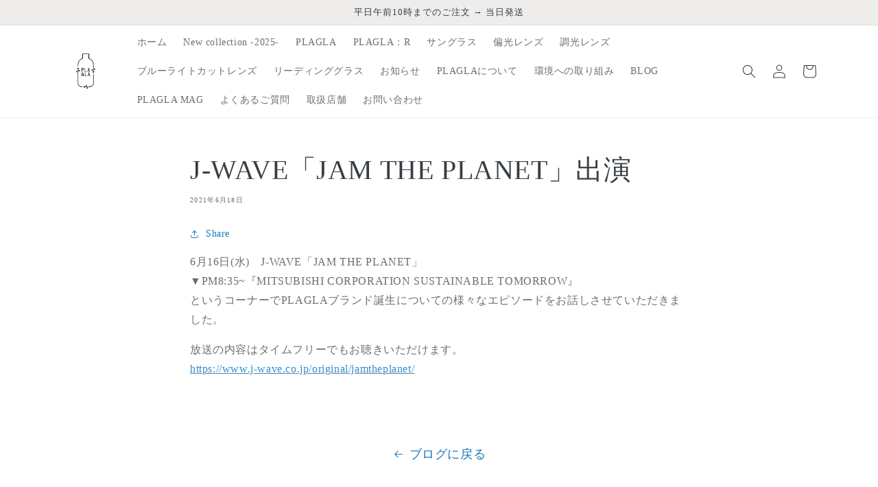

--- FILE ---
content_type: text/css
request_url: https://shop.plagla.jp/cdn/shop/t/18/assets/style.css?v=157926000708800380291713461274
body_size: -175
content:
.pc{display:block!important}.sp{display:none!important}img.resimg{display:block;margin:0 auto 20px}.fs-c-documentColumn__heading{color:#000;border-color:#ccc}.plagla_tec h2{font-weight:700;color:#000}.plagla_tec img{margin-bottom:20px}.page100{width:100%;margin:0 auto}.page80{width:80%;margin:0 auto}.page60{width:60%;margin:0 auto}.interview-line{position:relative;display:block;padding-left:55px;font-weight:700;font-size:1.6rem;margin-top:40px}.interview-line:before{content:"";position:absolute;top:50%;display:inline-block;width:45px;height:1px;background-color:#000}.interview-line:before{left:0}.boxBlack{padding:.5em 1em;margin:0;font-weight:700;border:solid 3px #000000}.profile_title{border-bottom:2px solid currentColor;font-size:2.1rem;font-weight:700;margin-top:8px;text-align:center;padding-bottom:16px;letter-spacing:.1em}.profile_name{font-size:2.8rem;font-weight:700;padding:0 16px;letter-spacing:.1em}.profile_name span{font-size:1.6rem;font-weight:400}.interview-headline p:nth-child(3){margin-top:120px}.balloon{position:relative;display:inline-block;margin:1.5em 0;padding:20px;min-width:120px;max-width:100%;color:#000;font-size:1.4rem;background:#f5f5f5;border-radius:15px}.balloon:before{content:"";position:absolute;top:-30px;left:70px;margin-left:-15px;border:15px solid transparent;border-bottom:15px solid #f5f5f5}.balloon p{margin:0;padding:0}.text-center{text-align:center}.font-bold{font-weight:700}.letter-sp{letter-spacing:.1em}hr.space40{padding:20px 0;border:none}hr.space60{padding:30px 0;border:none}hr.space80{padding:40px 0;border:none}hr.space100{padding:50px 0;border:none}hr.dot40{padding:0;margin:40px;border-top:#999 dashed 1px}h3.sectionTitle{font-size:2.4em;font-weight:700;letter-spacing:.1em;text-align:center;position:relative;display:inline-block;padding:0 55px}h3.sectionTitle:before{content:"";position:absolute;top:50%;display:inline-block;width:45px;height:1px;background-color:#000}h3.sectionTitle:after{content:"";position:absolute;top:50%;display:inline-block;width:45px;height:1px;background-color:#000}h3.sectionTitle:before{left:0}h3.sectionTitle:after{right:0}.img-center img{display:block;margin:0 auto}.parent{text-align:center;margin:0 auto}.fs-c-heading--page{border-bottom:1px solid #f5f5f5;color:#000;font-weight:700;font-size:2.8rem;letter-spacing:.1em}
/*# sourceMappingURL=/cdn/shop/t/18/assets/style.css.map?v=157926000708800380291713461274 */
